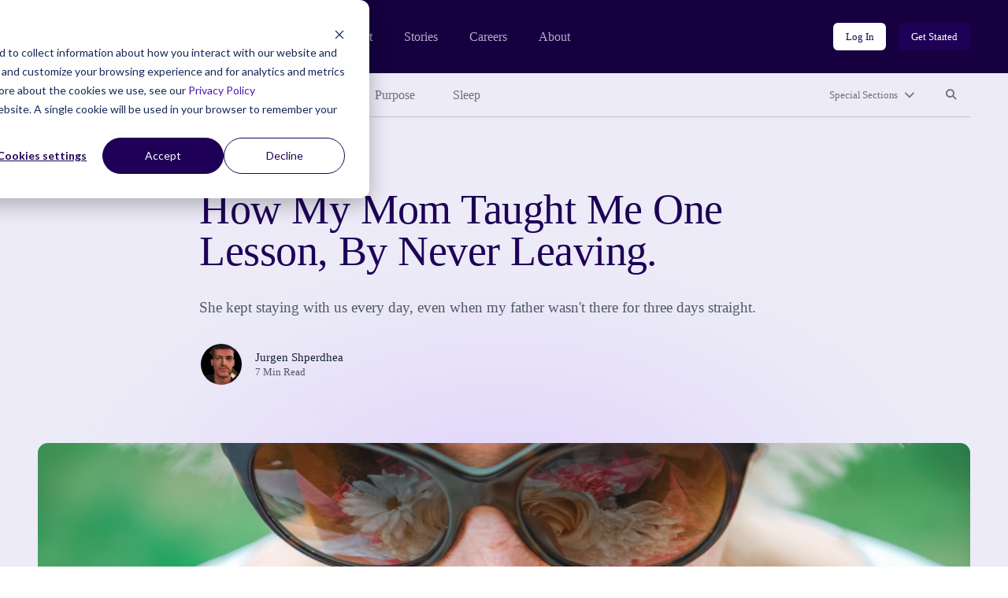

--- FILE ---
content_type: text/javascript; charset=UTF-8
request_url: https://js.hs-banner.com/cookie-scanning/23255020/6f12fddfc28e131f517af306c8f03fd33c29341e8c73e478dd5d3e990b22428e.js
body_size: 5623
content:
/**
 * HubSpot Cookie Banner Code Copyright 2023 HubSpot, Inc.  http://www.hubspot.com
 */
!function(e){var t={};function n(r){if(t[r])return t[r].exports;var s=t[r]={i:r,l:!1,exports:{}};e[r].call(s.exports,s,s.exports,n);s.l=!0;return s.exports}n.m=e;n.c=t;n.d=function(e,t,r){n.o(e,t)||Object.defineProperty(e,t,{enumerable:!0,get:r})};n.r=function(e){"undefined"!=typeof Symbol&&Symbol.toStringTag&&Object.defineProperty(e,Symbol.toStringTag,{value:"Module"});Object.defineProperty(e,"__esModule",{value:!0})};n.t=function(e,t){1&t&&(e=n(e));if(8&t)return e;if(4&t&&"object"==typeof e&&e&&e.__esModule)return e;var r=Object.create(null);n.r(r);Object.defineProperty(r,"default",{enumerable:!0,value:e});if(2&t&&"string"!=typeof e)for(var s in e)n.d(r,s,function(t){return e[t]}.bind(null,s));return r};n.n=function(e){var t=e&&e.__esModule?function(){return e.default}:function(){return e};n.d(t,"a",t);return t};n.o=function(e,t){return Object.prototype.hasOwnProperty.call(e,t)};n.p="//static.hsappstatic.net/cookie-scanning/static-1.17040/";n(n.s=4)}([function(e,t,n){"use strict";n.d(t,"c",(function(){return r}));n.d(t,"l",(function(){return s}));n.d(t,"g",(function(){return i}));n.d(t,"e",(function(){return o}));n.d(t,"d",(function(){return c}));n.d(t,"f",(function(){return a}));n.d(t,"h",(function(){return u}));n.d(t,"m",(function(){return l}));n.d(t,"a",(function(){return h}));n.d(t,"n",(function(){return p}));n.d(t,"k",(function(){return d}));n.d(t,"i",(function(){return m}));n.d(t,"j",(function(){return b}));n.d(t,"b",(function(){return E}));const r=-1,s="javascript/blocked",i="",o="forms/v2.js",c="hs/cta/",a="jquery",u="recaptcha",l="hs-script-loader",h={IGNORE:"data-hs-ignore",SAVED_SRC:"data-hs-saved-src",SAVED_SRCSET:"data-hs-saved-src-set",SAVED_TYPE:"data-hs-saved-type",IS_BLOCKED:"data-hs-blocked",SRC:"src",TYPE:"type",ID:"id"},p={SCRIPT:!0,IMG:!0,EMBED:!0,IFRAME:!0,AUDIO:!0,VIDEO:!0,PICTURE:!0},d={BLOCK:0,UNBLOCK:1},m="hs_auto_blocking_run_once",b="_hsScanningMode",E=["APPLICATION/ECMASCRIPT","APPLICATION/JAVASCRIPT","APPLICATION/X-ECMASCRIPT","APPLICATION/X-JAVASCRIPT","TEXT/ECMASCRIPT","TEXT/JAVASCRIPT","TEXT/JAVASCRIPT1.0","TEXT/JAVASCRIPT1.1","TEXT/JAVASCRIPT1.2","TEXT/JAVASCRIPT1.3","TEXT/JAVASCRIPT1.4","TEXT/JAVASCRIPT1.5","TEXT/JSCRIPT","TEXT/LIVESCRIPT","TEXT/X-ECMASCRIPT","TEXT/X-JAVASCRIPT","MODULE",""]},function(e,t,n){"use strict";n.d(t,"c",(function(){return s}));n.d(t,"b",(function(){return i}));const r=()=>document.location.hash.indexOf("#hsdbg")>-1||document.location.search.indexOf("hsdbg")>-1,s=e=>{r()&&e&&window.console.error("[HS cookie blocking script]: "+e)},i=e=>{r()&&window.console.debug("[HS cookie blocking script]: "+e)};t.a={debug:i,error:s}},function(e,t,n){"use strict";var r=n(0);const s=/^(?:(?:([^:/?#]+):)?(?:\/\/([^:/?#]+)(?::([0-9]+))?)+?)?([^?#]+)?(?:\?([^#]*))?(?:#(.+))?/,i=e=>{const t=(e||"").toLowerCase();return t?"http"===t?80:"https"===t?443:null:null},o=e=>{const[,t,n,r,o,c,a]=s.exec(e);return{protocol:t,hostname:n,port:void 0!==r?parseInt(r,10):i(t),path:o,query:c,hash:a}},c=e=>{if(!e.port)return!0;if(!e.protocol)return!0;const t=(e.protocol||"").toLowerCase();return"http"===t&&80===e.port||"https"===t&&443===e.port},a=e=>[e.hostname?(e.protocol||"https")+"://":"",e.hostname,c(e)?"":":"+e.port,e.hostname&&e.path&&"/"!==e.path.substr(0,1)?"/"+e.path:e.path].join("");var u=n(1);const l=e=>{if(!e)return"";const t=o(e);return a(t)},h=["onabort","onbeforecopy","onbeforecut","onbeforepaste","onblur","onchange","onclick","oncontextmenu","oncopy","ondblclick","ondrag","ondragend","ondragenter","ondragleave","ondragover","ondragstart","ondrop","onerror","onfocus","oninput","oninvalid","onkeydown","onkeypress","onkeyup","onload","onmousedown","onmousemove","onmouseout","onmouseover","onmouseup","onmousewheel","onpaste","onreset","onresize","onscroll","onsearch","onselect","onselectstart","onsubmit","onunload"],p=(e,t)=>{h.forEach(n=>{const r=e[n];r&&"function"==typeof r&&(t[n]=r.bind(t))})},d=(e,t)=>{try{p(e,t);if("function"!=typeof e.getEventListeners){Object(u.b)("getEventListeners was not defined on  "+e.tagName);return}Object.values(e.getEventListeners()).forEach(e=>e.forEach(e=>{t.addEventListener(e.type,e.listener.bind(t),e.useCapture)}))}catch(e){Object(u.c)("We encoutered an error copying over the events listeners.");console.error(e)}};function m(e,t){for(var n,r=e.length,s=t^r,i=0;r>=4;){n=1540483477*(65535&(n=255&e.charCodeAt(i)|(255&e.charCodeAt(++i))<<8|(255&e.charCodeAt(++i))<<16|(255&e.charCodeAt(++i))<<24))+((1540483477*(n>>>16)&65535)<<16);s=1540483477*(65535&s)+((1540483477*(s>>>16)&65535)<<16)^(n=1540483477*(65535&(n^=n>>>24))+((1540483477*(n>>>16)&65535)<<16));r-=4;++i}switch(r){case 3:s^=(255&e.charCodeAt(i+2))<<16;case 2:s^=(255&e.charCodeAt(i+1))<<8;case 1:s=1540483477*(65535&(s^=255&e.charCodeAt(i)))+((1540483477*(s>>>16)&65535)<<16)}s=1540483477*(65535&(s^=s>>>13))+((1540483477*(s>>>16)&65535)<<16);return(s^=s>>>15)>>>0}const b=function(e){return m(e)};class E{constructor(e){this.element=e;this.tagName=e.tagName;this.parentElement=e.parentElement;this.hash=this.computeHash()}block(){if(this.isAlreadyBlocked())return;if(this.isMalformedElement()){u.a.debug(`We will not block malformed element ${this.element.outerHTML}.`);return}const e=this.element.getAttribute("src");this.element.src=r.g;this.element.setAttribute(r.a.SAVED_SRC,e);const t=this.element.getAttribute("srcset");if(t){this.element.setAttribute("srcset","");this.element.setAttribute(r.a.SAVED_SRCSET,t)}this.cloneAndReplaceElement()}unblock(){u.a.debug(`unblocking element of type ${this.tagName} with hash ${this.hash}`);const e=this.element.getAttribute(r.a.SAVED_SRC);e&&(this.element.src=e);const t=this.element.getAttribute(r.a.SAVED_SRCSET);t&&this.element.setAttribute("srcset",t);this.element.removeAttribute(r.a.IS_BLOCKED)}getHash(){return this.hash}computeHash(){const e=this.element.getAttribute("src")||this.element.getAttribute(r.a.SAVED_SRC),t=`${this.tagName}${l(e)}${this.element.getAttribute("type")||""}`;return b(t)}cloneAndReplaceElement(){const e=this.element.cloneNode(!0);d(this.element,e);e.setAttribute(r.a.IS_BLOCKED,"true");this.parentElement.insertBefore(e,this.element);this.parentElement.removeChild(this.element);this.element=e}isAlreadyBlocked(){const e=this.element.getAttribute(r.a.SAVED_SRC),t=this.element.getAttribute(r.a.SAVED_SRCSET);return e&&e.length>0||t&&t.length>0}isMalformedElement(){const e=this.element.getAttribute("src"),t=this.element.getAttribute("srcset"),n=this.element.getAttribute(r.a.SAVED_SRC),s=this.element.getAttribute(r.a.SAVED_SRCSET);return!(e||t||n||s)}}class A{constructor(e){this.element=e;this.tagName=e.tagName;this.parentElement=e.parentElement;this.sourceTags=Array.prototype.slice.call(e.getElementsByTagName("source"));this.hash=this.computeHash()}block(){const e=this.element.getAttribute("src"),t=this.element.getAttribute(r.a.SAVED_SRC);if(e){this.element.src=r.g;t||this.element.setAttribute(r.a.SAVED_SRC,e)}this.sourceTags.forEach(e=>{this.element.removeChild(e)});this.element.setAttribute(r.a.IS_BLOCKED,"true")}unblock(){u.a.debug(`unblocking element of type ${this.tagName} with hash ${this.hash}`);const e=this.element.getAttribute(r.a.SAVED_SRC);e&&(this.element.src=e);this.element.getAttribute("src")===r.g&&this.element.removeAttribute("src");const t=HTMLElement.prototype.prepend?HTMLElement.prototype.prepend:HTMLElement.prototype.appendChild;HTMLElement.prototype.prepend&&this.sourceTags.reverse();this.sourceTags.forEach(e=>{const n=e.getAttribute(r.a.SAVED_SRC),s=e.getAttribute(r.a.SAVED_SRCSET);n&&(e.src=n);s&&e.setAttribute("srcset",s);t.call(this.element,e)});this.element.removeAttribute(r.a.IS_BLOCKED)}getHash(){return this.hash}computeHash(){let e=this.tagName;const t=this.element.getAttribute("src")||this.element.getAttribute(r.a.SAVED_SRC);if(t)e+=l(t);else{e+="with-sources";this.sourceTags.forEach(t=>{const n=t.getAttribute("src")||t.getAttribute(r.a.SAVED_SRC),s=t.getAttribute("srcset")||t.getAttribute(r.a.SAVED_SRCSET);n?e+=l(n):s&&(e+=l(s))})}return b(e)}}class g extends A{unblock(){super.unblock();this.element.load()}}class f extends A{block(){super.block();this.blockedImages=Array.prototype.slice.call(this.element.getElementsByTagName("IMG")).map(e=>{const t=new E(e);t.block();return t})}unblock(){super.unblock();this.blockedImages.forEach(e=>{e.unblock()})}}class S{static isScript(e){return e&&"SCRIPT"===e.tagName}static shouldAllowScript(e){return!!S.isScript(e)&&(S.hasSourceThatShouldNotBeBlocked(e)||S.hasTypeThatShouldNotBeBlocked(e))}static hasTypeThatShouldNotBeBlocked(e){const t=e.getAttribute("type");return!!t&&(t.toUpperCase()!==r.l.toUpperCase()&&!S.isEvaluableScriptType(t))}static hasSourceThatShouldNotBeBlocked(e){return S.isAllowedScriptSource(e.getAttribute("src"))}static isAllowedScriptSource(e){if(!e)return!1;let t;if("string"==typeof e)t=e;else{if(!e.toString){Object(u.b)("hsbanner - TrustedScriptURL but does not have a toString()");Object(u.b)(e);return!1}t=e.toString()}return t.includes(r.e)||t.includes(r.d)||t.toLowerCase().includes(r.f)||t.toLowerCase().includes(r.h)}static isEvaluableScriptType(e){return!e||r.b.includes(e.toUpperCase())}static getStringToHashForScript(e,t){const n=l(t);return"SCRIPT"+(t?n:e||"")}static calculateScriptHash(e,t){return b(S.getStringToHashForScript(e,t))}}class T extends E{constructor(e){super(e);this.element=e}block(){const e=this.cloneScript(),t=e=>n=>{e.getAttribute("type")===r.l&&n.preventDefault();e.removeEventListener("beforescriptexecute",t)};this.element.addEventListener("beforescriptexecute",t(this.element));this.element.type&&this.element.type!==r.l&&e.setAttribute(r.a.SAVED_TYPE,this.element.type);HTMLScriptElement.prototype.setAttribute.call(this.element,"type",r.l);HTMLScriptElement.prototype.setAttribute.call(e,"type",r.l);this.element.remove();this.element=e;this.element.setAttribute(r.a.IS_BLOCKED,"true")}unblock(){u.a.debug(`unblocking element of type ${this.tagName} with hash ${this.hash}`);const e=this.element.getAttribute(r.a.SAVED_SRC),t=this.element.getAttribute(r.a.SAVED_TYPE);e&&HTMLScriptElement.prototype.setAttribute.call(this.element,r.a.SRC,e);t?HTMLScriptElement.prototype.setAttribute.call(this.element,r.a.TYPE,t):this.element.removeAttribute(r.a.TYPE);try{this.parentElement?this.parentElement.appendChild(this.element):document.body.append(this.element);this.element.removeAttribute(r.a.IS_BLOCKED)}catch(e){console.error("There was an issue unblocking a script",e)}}computeHash(){const e=this.element.id;if(e&&e.indexOf("hs-analytics")>-1)return r.c;const t=this.element.getAttribute("src")||this.element.getAttribute(r.a.SAVED_SRC);return S.calculateScriptHash(this.element.text,t)}cloneScript(){const e=Document.prototype.createElement.call(document,"script");this.element.getAttributeNames().forEach(t=>{HTMLScriptElement.prototype.setAttribute.call(e,t,this.element.getAttribute(t))});e.text=this.element.text;d(this.element,e);return e}}function L(){Element.prototype._addEventListener=Element.prototype.addEventListener;Element.prototype._removeEventListener=Element.prototype.removeEventListener;Element.prototype.addEventListener=function(e,t,n=!1){this._addEventListener(e,t,n);this.eventListenerList||(this.eventListenerList={});this.eventListenerList[e]||(this.eventListenerList[e]=[]);this.eventListenerList[e].push({type:e,listener:t,useCapture:n})};Element.prototype.removeEventListener=function(e,t,n=!1){this._removeEventListener(e,t,n);this.eventListenerList||(this.eventListenerList={});this.eventListenerList[e]||(this.eventListenerList[e]=[]);for(let r=0;r<this.eventListenerList[e].length;r++)if(this.eventListenerList[e][r].listener===t&&this.eventListenerList[e][r].useCapture===n){this.eventListenerList[e].splice(r,1);break}0===this.eventListenerList[e].length&&delete this.eventListenerList[e]};Element.prototype.getEventListeners=function(e){this.eventListenerList||(this.eventListenerList={});return void 0===e?this.eventListenerList:this.eventListenerList[e]}}n.d(t,"a",(function(){return N}));const y=e=>null!=e.tagName,C=e=>"true"===e.getAttribute(r.a.IGNORE)||e.id===r.m,v=e=>{const t=e.getAttribute("src");return!!t&&t.toLowerCase().includes(r.h)},k=e=>{if("INPUT"===e.tagName&&"image"===e.type)return!0;if(void 0===r.n[e.tagName])return!1;const t="IMG"===e.tagName&&e.parentElement&&"PICTURE"===e.parentElement.tagName,n=v(e);return!(S.shouldAllowScript(e)||t||n)},I=new Set,R=(e,t,n)=>{const s=i=>{if(!y(i))return;if(!k(i)){i.children.length>0&&Array.from(i.children).forEach(s);return}if(I.has(i))return;I.add(i);let o;switch(i.tagName){case"IMG":o=new E(i);if(o.isMalformedElement())return;break;case"VIDEO":case"AUDIO":o=new g(i);break;case"PICTURE":o=new f(i);break;case"SCRIPT":if(i.src&&i.src.toLowerCase().indexOf(r.f)>-1)return;o=new T(i);break;default:o=new E(i);if(o.isMalformedElement())return}if(!(n===r.k.UNBLOCK&&void 0===t[o.getHash()])&&!C(i)){o.block();I.add(o.element);e.push(o)}};new MutationObserver(e=>{e.forEach(({addedNodes:e})=>{e.forEach(s)})}).observe(document.documentElement,{childList:!0,subtree:!0})},_=()=>{const e=document.write;document.write=function(t){if("loading"===document.readyState){e.call(document,t);return}const n=document.currentScript;null!=n?n.insertAdjacentHTML("beforebegin",t):Object(u.c)("document.currentScript is unexpectedly null during document.write")}},P=(e,t)=>{const n=document.createElement;document.createElement=(s=n,function(...n){if("script"!==n[0].toLowerCase())return s.bind(document)(...n);const i=s.bind(document)(...n),o=i.setAttribute.bind(i),c=Object.getOwnPropertyDescriptors(HTMLScriptElement.prototype),a=({src:n,type:s,ignore:i})=>{if(i)return!1;if(!n)return!1;if(S.isAllowedScriptSource(n))return!1;if(!S.isEvaluableScriptType(s))return!1;if(t===r.k.UNBLOCK){const t=S.calculateScriptHash(void 0,n);if(void 0===e[t])return!1}return!0};Object.defineProperties(i,{src:{get:()=>c.src.get.call(i),set(e){const t=i.getAttribute(r.a.SAVED_TYPE),n=i.getAttribute(r.a.TYPE);a({src:e,type:n,ignore:C(i)})?o(r.a.TYPE,r.l):null!=t?o(r.a.TYPE,t):HTMLElement.prototype.removeAttribute.call(i,r.a.TYPE);o(r.a.SRC,e)}},type:{get:()=>c.type.get.call(i),set(e){const t=i.getAttribute(r.a.SRC),n=a({src:t,type:e,ignore:C(i)})?r.l:e;o(r.a.TYPE,n);o(r.a.SAVED_TYPE,e)}}});i.setAttribute=function(e,t){if("type"===e||"src"===e){i[e]=t;return}o(e,t);const n=i.getAttribute(r.a.SRC);e===r.a.IGNORE&&n&&(i.src=n)};return i});var s},w=()=>{},O=()=>{window.NodeList&&!NodeList.prototype.forEach&&(NodeList.prototype.forEach=Array.prototype.forEach);void 0===Element.prototype.getAttributeNames&&(Element.prototype.getAttributeNames=function(){const e=this.attributes,t=e.length,n=new Array(t);for(let r=0;r<t;r++)n[r]=e[r].name;return n})};function N(e,t,n=r.k.BLOCK){L();O();w();R(e,t,n);P(t,n);_()}},,function(e,t,n){"use strict";n.r(t);var r=n(0),s=n(2),i=n(1);const o={[1]:"analytics",[2]:"advertisement",[3]:"functionality"};!function(e){if(e[r.i]){i.a.debug("hs blocking/unblocking javascript has already ran, will not run unblocking js");return}e[r.i]=!0;const t={'1101442214': [1],'1175892696': [3,2],'1260948144': [3,2],'132714252': [3],'1350098410': [1],'1388811392': [3,2],'1466045744': [3,2],'1503644078': [1],'150488354': [1],'1661980621': [1],'1725232945': [1],'1829732576': [3,2],'1965316964': [3,2],'1977629338': [3,2],'198120975': [3,2],'1990489573': [3,2],'2054870383': [1],'2079285438': [1],'2105398993': [3,2,1],'2198613264': [3,2],'2304655111': [1],'2336940172': [3,2],'2352848861': [3,2],'2366617880': [1],'239845811': [1],'2410758667': [1],'2438338946': [1],'2462554925': [3],'2475524371': [3,2],'2576675411': [3,2],'2605297967': [1],'2607105712': [3,2],'270651704': [3,2],'2725847114': [3],'2872554612': [1],'2936878976': [3],'2947757521': [1],'2959492888': [3,2],'3317958277': [3,2],'337740170': [1],'3383460852': [3],'3475758874': [3,2],'3489693275': [3,2],'3538909941': [3,2],'3698170751': [1],'3770054786': [3,2],'3799922739': [3,2],'401726622': [1],'4246354681': [3,2],'449770164': [1],'521926268': [3,2],'522049253': [3,2],'54697089': [1],'620838163': [3],'745079213': [3,2],'790957445': [3,2],'8502577': [3,2],'857026807': [3,2],'882521381': [3,2],'98128904': [3]},n=[];i.a.debug("auto blocking gates: "+n);const c=[];Object(s.a)(c,t,r.k.UNBLOCK);const a=(e,n)=>{const r=t[e.getHash()],s=Array.isArray(r)&&r.map(e=>o[e]);if(s&&s.reduce((e,t)=>e&&n.categories[t],!0)){i.a.debug(`Element ${e.getHash()} with categories ${s} unblocked`);e.unblock()}};e.addEventListener("load",()=>{const t=e=>{c.push=function(t){Array.prototype.push.call(c,t);a(t,e)};e.allowed?c.forEach(e=>e.unblock()):c.forEach(t=>a(t,e))};e.hsBlockedElements=c;(e._hsp=e._hsp||[]).push(["addPrivacyConsentListener",t])})}(window)}]);
/****** version static-1.17040 *****/